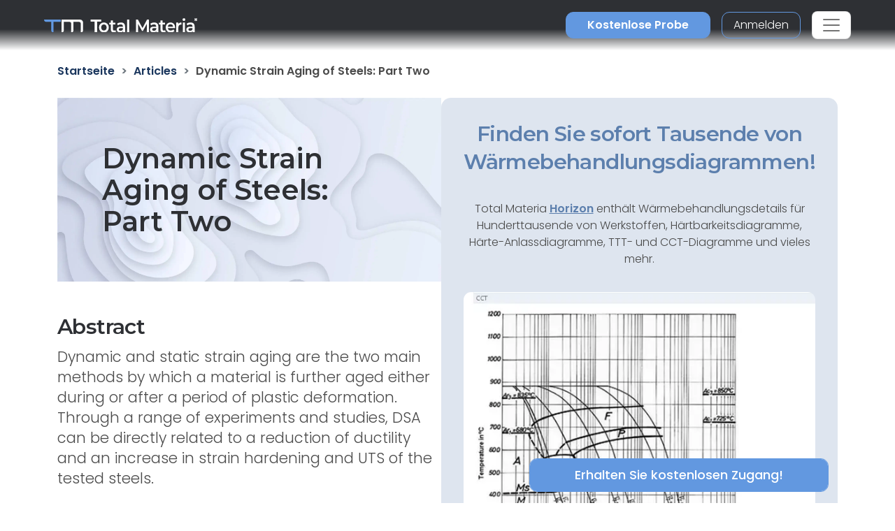

--- FILE ---
content_type: text/html; charset=utf-8
request_url: https://www.totalmateria.com/de/articles/dynamic-strain-aging-of-steels-2/
body_size: 17486
content:
<!DOCTYPE html>
<head>
    <meta charset="UTF-8">
    <meta name="viewport" content="width=device-width, initial-scale=1, maximum-scale=1" />
    <link rel="apple-touch-icon" sizes="57x57" href="/img/favicon/totalmateria.ico/apple-icon-57x57.png" />
    <link rel="apple-touch-icon" sizes="60x60" href="/img/favicon/totalmateria.ico/apple-icon-60x60.png" />
    <link rel="apple-touch-icon" sizes="72x72" href="/img/favicon/totalmateria.ico/apple-icon-72x72.png" />
    <link rel="apple-touch-icon" sizes="76x76" href="/img/favicon/totalmateria.ico/apple-icon-76x76.png" />
    <link rel="apple-touch-icon" sizes="114x114" href="/img/favicon/totalmateria.ico/apple-icon-114x114.png" />
    <link rel="apple-touch-icon" sizes="120x120" href="/img/favicon/totalmateria.ico/apple-icon-120x120.png" />
    <link rel="apple-touch-icon" sizes="144x144" href="/img/favicon/greenline.ico/apple-icon-144x144.png" />
    <link rel="apple-touch-icon" sizes="152x152" href="/img/favicon/totalmateria.ico/apple-icon-152x152.png" />
    <link rel="apple-touch-icon" sizes="180x180" href="/img/favicon/totalmateria.ico/apple-icon-180x180.png" />
    <link rel="icon" type="image/png" sizes="192x192" href="/img/favicon/totalmateria.ico/android-icon-192x192.png" />
    <link rel="icon" type="image/png" sizes="32x32" href="/img/favicon/totalmateria.ico/favicon-32x32.png" />
    <link rel="icon" type="image/png" sizes="96x96" href="/img/favicon/totalmateria.ico/favicon-96x96.png" />
    <link rel="icon" type="image/png" sizes="16x16" href="/img/favicon/totalmateria.ico/favicon-16x16.png" />
    <link rel="manifest" href="/img/favicon/totalmateria.ico/manifest.json" />
    <title>dynamic strain aging of steels 2 | Total Materia</title>
    <meta name="description" content="Explore the impact of dynamic strain aging (DSA) on low alloy steels, including its occurrence, effects on mechanical properties, and its influence under low and high cycle fatigue loading. The article also discusses the role of temperature and strain rate in DSA." />
        <meta name="keywords" content=" Dynamic Strain Aging, Low Alloy Steels, Mechanical Properties, High Cycle Fatigue, Low Cycle Fatigue." />
    <meta name="msapplication-TileColor" content="#ffffff" />
    <meta name="msapplication-TileImage" content="/img/favicon/totalmateria.ico/ms-icon-144x144.png" />
    <meta name="theme-color" content="#ffffff" />
    <link rel="preconnect" href="https://fonts.googleapis.com">
    <link rel="preconnect" crossorigin href="https://fonts.gstatic.com">
    <link rel="stylesheet" href="https://fonts.googleapis.com/css2?family=Material&#x2B;Symbols&#x2B;Outlined" />
    <link rel="stylesheet" href="https://fonts.googleapis.com/css2?family=Montserrat:wght@200;400;500;600;700&amp;family=Poppins:wght@300;400;500;600&amp;display=swap">
    <link rel="stylesheet" href="https://cdnjs.cloudflare.com/ajax/libs/font-awesome/6.1.0/css/all.min.css">
    <link rel="stylesheet" href="/css/font-awesome.css" />
    <link rel="stylesheet" href="/css/aos.css" />
    <link rel="stylesheet" href="/css/tm-icons.css" />
    <link rel="stylesheet" href="/css/theme.css" />
    <link rel="stylesheet" defer href="https://cdnjs.cloudflare.com/ajax/libs/magnific-popup.js/1.1.0/magnific-popup.min.css">
    <script defer src="https://cdnjs.cloudflare.com/ajax/libs/magnific-popup.js/1.1.0/jquery.magnific-popup.min.js"></script>
    <!-- Data Layer Implementation -->
    <script>
        window.dataLayer = window.dataLayer || [{
            page: {
                info: getCurrentPageInfo()
            }
        }];

        function getCurrentPageInfo() {
            const culture = "de";
            const env = "Production";
            const baseUrl = "https://www.totalmateria.com";
            const shouldUseDynamicValues = "False" === "True";

            let canonicalUrl = "";
            let canonicalPath = "";

            try {
                if (shouldUseDynamicValues) {
                    const currentUrl = window.location.href;
                    const urlParts = currentUrl.split('/');

                    const domainIndex = 2;
                    const pathStartIndex = domainIndex + 1;

                    urlParts[0] = 'https:';
                    urlParts[domainIndex] = 'www.totalmateria.com';

                    if (pathStartIndex < urlParts.length) {
                        urlParts[pathStartIndex] = 'en-us';
                    } else {
                        urlParts.push('en-us');
                    }

                    canonicalUrl = urlParts.join('/');
                    canonicalPath = '/' + urlParts.slice(pathStartIndex).join('/');
                } else {
                    canonicalUrl = "https://webapp-tm-website-us.azurewebsites.net/en-us/articles/dynamic-strain-aging-of-steels-2/";
                    if (canonicalUrl) {
                        const url = new URL(canonicalUrl);
                        const pathname = url.pathname;

                        canonicalUrl = baseUrl + pathname + url.search + url.hash;
                        const parts = pathname.split('/');
                        if (parts.length > 2 && parts[1].toLowerCase().includes('-')) {
                            canonicalPath = '/' + parts.slice(2).join('/');
                        }
                    }
                }
            } catch (e) {
                console.error('Error processing URL:', e);
            }

            return {
                language_version: culture,
                category_1: getPageCategory(),
                test_variant: getPageVariant(),
                canonical_url: canonicalUrl,
                canonical_path: canonicalPath,
                environment: env
            };
        }

        function getPageVariant() {
            const analyticsMarker = "";
            if (analyticsMarker && analyticsMarker !== "") {              
                return analyticsMarker;
            }
            const contentTypeAlias = "articlePage";
            const match = contentTypeAlias.toLowerCase().match(/v(\d+)$/);
            return match ? match[1] : "-";
        }

        function getPageCategory() {
            const choosePageType = "";
            const contentName = "articlePage";

            if (choosePageType && choosePageType !== "null") {
                return choosePageType;
            }
            return contentName === "home" ? "homepage" : contentName;
        }

        function getElementDetails(element, eventType) {
            const baseUrl = "https://www.totalmateria.com";
            let targetUrl = "";
            let isExternal = false;

            if (element.hasAttribute('href')) {
                targetUrl = element.href;
                isExternal = !targetUrl.includes(window.location.hostname);

                if (!isExternal) {
                    try {
                        const url = new URL(targetUrl);
                        targetUrl = baseUrl + url.pathname + url.search + url.hash;
                    } catch (e) {
                        console.error('Error processing URL:', e);
                    }
                }
            } else {

                try {
                    const currentUrl = new URL(window.location.href);
                    targetUrl = baseUrl + currentUrl.pathname + currentUrl.search + currentUrl.hash;
                    isExternal = false;

                    if (element.hasAttribute('data-url')) {
                        targetUrl = element.getAttribute('data-url');
                        isExternal = !targetUrl.includes(window.location.hostname);

                        if (!isExternal) {
                            const url = new URL(targetUrl);
                            targetUrl = baseUrl + url.pathname + url.search + url.hash;
                        }
                    }
                } catch (e) {
                    console.error('Error processing URL:', e);
                    targetUrl = window.location.href;
                }
            }

            const section = element.closest('header') ? 'header' :
                element.closest('footer') ? 'footer' :
                element.closest('nav') ? 'navigation' : 'content';

            const elementText = element.innerText.trim()
                .replace('arrow_right_alt', '')
                .replace('chevron_right', '')
                .replace('sync_alt', '')
                .trim() || element.getAttribute('aria-label') || 'Unknown';

            window.dataLayer.push({
                event: eventType,
                element: {
                    section: section,
                    CTA: elementText,
                    target_url: targetUrl,
                    element_id: element.id || '',
                    external_url: isExternal
                }
            });
        }

        function getValidationErrors(form) {
            const invalidFields = Array.from(form.querySelectorAll(':invalid'));
            return invalidFields.map(field => {
                const fieldName = field.name || field.id || 'unknown';
                return field.validity.valueMissing ? `${fieldName}_emp` : `${fieldName}_inc`;
            }).join('|');
        }

        function getFormName(form) {
            if (form.querySelector('input[type="password"]') ||
                form.id.includes('login') ||
                form.className.includes('login')) {
                return 'login form';
            }

            if (form.id.includes('register') ||
                form.className.includes('register') ||
                form.className.includes('registration')) {
                return 'registration form';
            }

            return form.getAttribute('name') || form.id || 'unknown form';
        }

        function handleClick(event) {
            const clickedElement = event.target.closest('a, button, [role="tab"], .tab');
            if (clickedElement) {
                if (clickedElement.matches('[role="tab"], .tab')) {
                    getElementDetails(clickedElement, 'tab_click');
                } else if (clickedElement.matches('a')) {
                    getElementDetails(clickedElement, 'link_click');
                } else if (clickedElement.matches('button')) {
                    getElementDetails(clickedElement, 'button_click');
                }
            }
        }

        document.addEventListener('DOMContentLoaded', function() {

            document.addEventListener('click', handleClick);

            document.addEventListener('click', function(event) {
                const target = event.target;
                if (target.matches('input, select:not(.select2-hidden-accessible), textarea')) {
                    const form = target.closest('form');
                    if (form) {
                        window.dataLayer.push({
                            event: 'form_interaction',
                            form: {
                                name: getFormName(form),
                                field_name: target.name || target.id || 'unknown'
                            }
                        });
                    }
                }
            });

            if (window.jQuery) {
                $(document).on('select2:select select2:unselect', function(event) {
                    const selectElement = event.target;
                    const form = selectElement.closest('form');

                    if (form) {
                        window.dataLayer.push({
                            event: 'form_interaction',
                            form: {
                                name: getFormName(form),
                                field_name: selectElement.name || selectElement.id || 'unknown'
                            }
                        });
                    }
                });
            }

            document.addEventListener('submit', function(event) {
                const form = event.target;
                if (form && form.tagName.toLowerCase() === 'form') {
                    const isValid = form.checkValidity();
                    const validationErrors = isValid ? '' : getValidationErrors(form);

                    window.dataLayer.push({
                        event: 'form_submit',
                        form: {
                            name: getFormName(form),
                            submit_status: isValid ? 'success' : 'error',
                            validation_errors: validationErrors
                        }
                    });
                }
            });
        });

        window.addEventListener('popstate', function() {
            window.dataLayer.push({
                page: {
                    info: getCurrentPageInfo()
                }
            });
        });

        const originalPushState = history.pushState;
        history.pushState = function() {
            originalPushState.apply(this, arguments);
            window.dataLayer.push({
                page: {
                    info: getCurrentPageInfo()
                }
            });
        };

        const originalReplaceState = history.replaceState;
        history.replaceState = function() {
            originalReplaceState.apply(this, arguments);
            window.dataLayer.push({
                page: {
                    info: getCurrentPageInfo()
                }
            });
        };
    </script>

    <script>
        (function (w, d, s, l, i) {
            w[l] = w[l] || []; w[l].push({
                'gtm.start':
                    new Date().getTime(), event: 'gtm.js'
            }); var f = d.getElementsByTagName(s)[0],
                j = d.createElement(s), dl = l != 'dataLayer' ? '&l=' + l : ''; j.async = true; j.src =
                    'https://www.googletagmanager.com/gtm.js?id=' + i + dl; f.parentNode.insertBefore(j, f);
        })(window, document, 'script', 'dataLayer', 'GTM-K2ZMC4GC');</script>
    <!-- End Google Tag Manager -->
    <script type="text/javascript">
        (function (c, l, a, r, i, t, y) {
            c[a] = c[a] || function () { (c[a].q = c[a].q || []).push(arguments) };
            t = l.createElement(r); t.async = 1; t.src = "https://www.clarity.ms/tag/" + i;
            y = l.getElementsByTagName(r)[0]; y.parentNode.insertBefore(t, y);
        })(window, document, "clarity", "script", "hyhqgr01zp");
    </script>

</head>
<script src="https://cdnjs.cloudflare.com/ajax/libs/jquery/3.6.1/jquery.min.js"></script>
<script>window.jQuery || document.write('<script src="/js/jquery.min.js"><\/script>')</script>
<script integrity="sha384-oBqDVmMz9ATKxIep9tiCxS/Z9fNfEXiDAYTujMAeBAsjFuCZSmKbSSUnQlmh/jp3" crossorigin="anonymous" src="https://cdn.jsdelivr.net/npm/@popperjs/core@2.11.6/dist/umd/popper.min.js"></script>
<script integrity="sha384-7VPbUDkoPSGFnVtYi0QogXtr74QeVeeIs99Qfg5YCF+TidwNdjvaKZX19NZ/e6oz" crossorigin="anonymous" src="https://cdn.jsdelivr.net/npm/bootstrap@5.2.1/dist/js/bootstrap.min.js"></script>
<script src="/js/slick.min.js"></script>
<script defer src="/js/aos.js"></script>
<script defer src="/js/custom.js"></script>
<script src="/js/pricing.js"></script>
    
<header id="header" class="fixed-top transparent">
    <nav class="navbar navbar-expand-xxl navbar-light gradient-blur-mask">
        <div class="container main-menu-container w-100 tm-main-menu-container" style="">
            <a href=/de/ class="logo" style="width:150px;">
                <picture class="logo">
                    <!-- Image for screens wider than 1400px -->
                    <source media="(min-width: 1400px)" srcset="/media/drrh1xqi/group-1.svg">
                    <!-- Image for screens between 740px and 1400px -->
                    <source media="(min-width: 740px)" srcset="/media/drrh1xqi/group-1.svg">
                    <!-- Default image for screens smaller than 740px -->
                    <img src="/media/vtkl3mzj/tm-logo-compact.webp" alt="TM Logo Compact (1)" class="negative ui">
                </picture>
            </a>
  <div class="d-flex ms-auto small-util-btns">
                <a class="nav-link order-link tff-small ms-auto me-3 tm-btn-transparent " id="bookAdemoSmall" aria-current="page" href="https://identity.totalmateria.com/de/register-free-trial" target="_blank">Kostenlose Probe</a>
                <a class="nav-link order-link tff-small ms-auto me-3 tm-btn-transparent " id="loginSmall" aria-current="page" target="_blank" href="https://identity.totalmateria.com/de/login" style="font-size: 16px;padding-left: 1rem; padding-right: 1rem;background-color:transparent;">Anmelden</a>
            </div>
            <button class="navbar-toggler" type="button" data-bs-toggle="collapse" data-bs-target="#navbarToggler" aria-controls="navbarToggler" aria-expanded="false" aria-label="Toggle navigation">
                <span class="navbar-toggler-icon"></span>
            </button>           
            <div class="collapse navbar-collapse" id="navbarToggler">
                    <ul class="navbar-nav me-auto mx-xxl-auto mb-2 mb-lg-0 flex-grow-0">
                    <li class="nav-item dropdown">
                        <a class="nav-link dropdown-toggle " href="#" role="button" data-bs-toggle="dropdown" aria-expanded="false">
                            Industrien
                        </a>
                        <div class="dropdown-menu solutions-menu">
                            <div class="container">
                                <div class="row">
                                    <div class="col-12 col-xxl-6 solution-divider menu-padding-80">
                                        <strong class="position-relative">Branchen, die wir bedienen</strong>
                                        <div class="row">
                                                <div class="col-xxl-6">
                                                    <ul>
                                                            <li><a href="/de/akademie-und-forschung/">Akademie und Forschung</a></li>
                                                            <li><a href="/de/luftfahrt-und-verteidigung/">Luftfahrt und Verteidigung</a></li>
                                                            <li><a href="/de/energie-und-versorgungsunternehmen/">Energie und Versorgungsunternehmen</a></li>
                                                            <li><a href="/de/gesundheitswesen/">Gesundheitswesen</a></li>
                                                            <li><a href="/de/schwerindustrie/">Schwerindustrie</a></li>
                                                    </ul>
                                                </div>
                                                    <div class="col-xxl-6">
                                                        <ul>
                                                                <li><a href="/de/hochtechnologie/">Hochtechnologie</a></li>
                                                                <li><a href="/de/inspektion-und-analyse/">Inspektion und Analyse</a></li>
                                                                <li><a href="/de/marine-und-offshore/">Marine und Offshore</a></li>
                                                                <li><a href="/de/werkstoffe-und-chemikalien/">Werkstoffe und Chemikalien</a></li>
                                                                <li><a href="/de/verkehr-und-mobilitaet/">Verkehr und Mobilit&#xE4;t</a></li>
                                                        </ul>
                                                    </div>
                                        </div>
                                    </div>
                                    <div class="col-12 col-xxl-6 menu-padding-80">
                                        <strong class="position-relative">Herausforderungen der Industrie</strong>
                                        <div class="row">
                                                <div class="col-xxl-6">
                                                    <ul>
                                                            <li><a href="/de/verwaltung-von-materialdaten/">Verwaltung von Materialdaten</a></li>
                                                            <li><a href="/de/maschinelles-lernen-fuer-werkstoffe/">Maschinelles Lernen f&#xFC;r Werkstoffe</a></li>
                                                            <li><a href="/de/reduzierung-des-kohlenstoff-fussabdrucks/">Reduzierung des Kohlenstoff-Fu&#xDF;abdrucks</a></li>
                                                            <li><a href="/de/navigation-durch-die-material-compliance/">Navigation durch die Material Compliance</a></li>
                                                            <li><a href="/de/komplexitaet-der-lieferkette/">Komplexit&#xE4;t der Lieferkette</a></li>
                                                    </ul>
                                                </div>
                                                    <div class="col-xxl-6">
                                                        <ul>
                                                                <li><a href="/de/referenzierte-materialdaten/">Referenzierte Materialdaten</a></li>
                                                                <li><a href="/de/auswahl-geeigneter-werkstoffe/">Auswahl geeigneter Werkstoffe</a></li>
                                                                <li><a href="/de/identifizierung-von-werkstoffen/">Identifizierung von Werkstoffen</a></li>
                                                        </ul>
                                                    </div>
                                        </div>
                                    </div>
                                </div>
                            </div>
                        </div>
                    </li>

                    <li class="nav-item dropdown">
                        <a class="nav-link dropdown-toggle " href="#" role="button" data-bs-toggle="dropdown" aria-expanded="false">
                            Produkte
                        </a>
                        <div class="dropdown-menu products-menu industries-menu">
                            <div class="container">
                                <div class="row">
                                    <div class="col-xxl-3 d-flex flex-column justify-content-between solution-divider menu-padding-80 products-menu-containers">
                                            <strong class="position-relative">Plattform</strong>
                                            <ul class="tm-menu-products overview-pricing">
                                                    <li class="menu-item-pricing">
                                                        <a class="product-menu-item pricing-product-menu-item" href="/de/produkte/">
                                                            Plattform&#xFC;bersicht
                                                        </a>
                                                    </li>
                                                <li>
                                                        <a class="product-menu-item" href="/de/pricing/" >
                                                            Preisgestaltung
                                                    </a>
                                                </li>
                                            </ul>
                                    </div>
                                    <div class="col-xxl-9 menu-padding-80">
                                            <strong class="position-relative">Produkte</strong>
                                            <ul class="tm-menu-products" style="display:flex; flex-wrap:nowrap;">
                                                    <li style="display: inline-block;margin-right:1rem;">
                                                        <a class="product-menu-item" href="/de/horizon/">
                                                            <i class="prod-icon horizon-icon "></i>
                                                            Horizon
                                                        </a>
                                                    </li>
                                                    <li style="display: inline-block;margin-right:1rem;">
                                                        <a class="product-menu-item" href="/de/integrator/">
                                                            <i class="prod-icon integrator-icon "></i>
                                                            Integrator
                                                        </a>
                                                    </li>
                                                    <li style="display: inline-block;margin-right:1rem;">
                                                        <a class="product-menu-item" href="/de/predictor/">
                                                            <i class="prod-icon predictor-icon "></i>
                                                            Predictor
                                                        </a>
                                                    </li>
                                                    <li style="display: inline-block;margin-right:1rem;">
                                                        <a class="product-menu-item" href="/de/green-line/">
                                                            <i class="prod-icon green-line-icon "></i>
                                                            Green Line
                                                        </a>
                                                    </li>
                                            </ul>
                                    </div>
                                </div>
                            </div>
                        </div>
                    </li>

                    <li class="nav-item dropdown">
                        <a class="nav-link dropdown-toggle active" href="#" role="button" data-bs-toggle="dropdown" aria-expanded="false">
                            Ressourcen
                        </a>
                        <div class="dropdown-menu resources-menu">
                            <div class="container">
                                <div class="row menu-padding-80">
                                    <div class="col-12 col-lg-3">

                                                <strong class="title">Lernen Sie</strong>
                                                <ul>
                                                            <li><a href=/de/articles/>Artikel</a></li>
                                                            <li><a href=/de/kundenerfahrungen/>Kundenerfahrungen</a></li>
                                                            <li><a href=/de/eigenschaften/>Grundlagen der Materialien</a></li>
                                                            <li><a href=/de/dokumentation/>Produktdokumentation</a></li>
                                                            <li><a href=/de/events/>Neuigkeiten und Ereignisse</a></li>
                                                            <li><a href=/de/faq/>H&#xE4;ufig Gestellte Fragen</a></li>
                                                </ul>
                                    </div>
                                            <div class="col-12 col-lg-4">
                                                <a href=/de/guided-tours/ class="resources-title-link">
                                                    <strong class="position-relative">Gef&#xFC;hrte Touren</strong>
                                                    <br>
                                                    <u>Alle Anzeigen</u>
                                                </a>
                                                        <div class="resources-articles-menu">
                                                            <a href="/de/watch-now-page/?watchNowTypeKey=ad099bf3-26d6-4282-a0c8-4f89ec054fb5&amp;cardId=9aacdad2-1bae-4531-ae2e-623ced0514e0&amp;watchNowChildsType=gudiedToursPageCard" class="resource-link">
                                                                <div class="row align-items-end">
                                                                    <div class="col-12 col-lg-auto">
                                                                        <figure class="article-image zoom">
                                                                            <img src=/media/mt5pkbgb/co2-video-cover.webp alt="Co2 Video Cover" style="max-width:100px;" />
                                                                        </figure>
                                                                    </div>
                                                                    <div class="col-12 col-lg-auto my-auto">
                                                                        <span>CO2-Fu&#xDF;abdruck</span>
                                                                    </div>
                                                                </div>
                                                            </a>
                                                        </div>
                                                        <div class="resources-articles-menu">
                                                            <a href="/de/watch-now-page/?watchNowTypeKey=ad099bf3-26d6-4282-a0c8-4f89ec054fb5&amp;cardId=e83f9767-92f5-410c-aab2-604649af9fbb&amp;watchNowChildsType=gudiedToursPageCard" class="resource-link">
                                                                <div class="row align-items-end">
                                                                    <div class="col-12 col-lg-auto">
                                                                        <figure class="article-image zoom">
                                                                            <img src=/media/hdqj4vqo/horizon-video-cover.webp alt="Horizon Video Cover" style="max-width:100px;" />
                                                                        </figure>
                                                                    </div>
                                                                    <div class="col-12 col-lg-auto my-auto">
                                                                        <span>Mechanische Eigenschaften</span>
                                                                    </div>
                                                                </div>
                                                            </a>
                                                        </div>
                                            </div>
                                            <div class="col-12 col-lg-4">
                                                <a href=/de/webinar-aufzeichnungen/ class="resources-title-link">
                                                    <strong class="position-relative">Webinare</strong>
                                                    <br>
                                                    <u>Alle Anzeigen</u>
                                                </a>
                                                        <div class="resources-articles-menu">
                                                            <a href="/de/watch-now-page/?watchNowTypeKey=4a1f89c8-34a0-446c-8c2f-4676ea341283&amp;cardId=2e476af0-edbc-4cc0-9292-ec53c1cde177&amp;watchNowChildsType=webinarsPageCard" class="resource-link">
                                                                <div class="row align-items-end">
                                                                    <div class="col-12 col-lg-auto">
                                                                        <figure class="article-image zoom">
                                                                            <img src=/media/ik5hude3/global-webinar-header.jpg alt="Global Webinar Header" style="max-width:100px;" />
                                                                        </figure>
                                                                    </div>
                                                                    <div class="col-12 col-lg-auto my-auto">
                                                                        <span>Allgemeines Total Materia Webinar</span>
                                                                    </div>
                                                                </div>
                                                            </a>
                                                        </div>
                                                        <div class="resources-articles-menu">
                                                            <a href="/de/watch-now-page/?watchNowTypeKey=4a1f89c8-34a0-446c-8c2f-4676ea341283&amp;cardId=5b49b1ef-2902-4ca8-9f92-56a8825b52a6&amp;watchNowChildsType=webinarsPageCard" class="resource-link">
                                                                <div class="row align-items-end">
                                                                    <div class="col-12 col-lg-auto">
                                                                        <figure class="article-image zoom">
                                                                            <img src=/media/2i5fgnju/green-line-webinar-header.jpg alt="Green Line Webinar Header" style="max-width:100px;" />
                                                                        </figure>
                                                                    </div>
                                                                    <div class="col-12 col-lg-auto my-auto">
                                                                        <span>Webinar zur Green Line</span>
                                                                    </div>
                                                                </div>
                                                            </a>
                                                        </div>
                                            </div>
                                </div>
                            </div>
                        </div>
                    </li>
                  

                    <li class="nav-item dropdown">
                        <a class="nav-link dropdown-toggle " href="#" role="button" data-bs-toggle="dropdown" aria-expanded="false">
                            Unternehmen
                        </a>
                        <div class="dropdown-menu products-menu tm-company-menu industries-menu">
                            <div class="container">
                                <div class="row ">
                                    <div class="col-auto menu-padding-80 w-100">
                                        <strong> Unternehmen</strong>
                                            <ul class="d-flex company-menu justify-content-between">
                                                    <li>
                                                        <a class="position-relative" href=/de/ueber-uns/>&#xDC;ber Uns</a>
                                                    </li>
                                                    <li>
                                                        <a class="position-relative" href=/de/vertrauen-und-sicherheit/>Vertrauen und Sicherheit</a>
                                                    </li>
                                                    <li>
                                                        <a class="position-relative" href=/de/partner/>Partner</a>
                                                    </li>
                                                    <li>
                                                        <a class="position-relative" href=/de/kunden/>Kunden</a>
                                                    </li>
                                                    <li>
                                                        <a class="position-relative" href=/de/standorte/>Standorte</a>
                                                    </li>
                                            </ul>
                                    </div>
                                </div>
                            </div>
                        </div>
                    </li>
                    <li class="nav-item">
                        <a class="nav-link " href=/de/kontakt/ aria-disabled="true">Kontakt</a>
                    </li>
                        <li class="nav-item">
                            <a class="nav-link " href=/de/order-now/ aria-disabled="true">Jetzt bestellen</a>
                        </li>
                </ul>
                    <ul class="navbar-nav me-auto mb-2 mb-lg-0 flex-grow-0 mx-xxl-auto" style=" ">
                        <li class="nav-item dropdown" style="">
                            <a class="nav-link dropdown-toggle" href="#" role="button" data-bs-toggle="dropdown" aria-expanded="false">
                                <span class="material-symbols-outlined">language</span>Deutsch
                            </a>
                            <div class="dropdown-menu languages-menu">
                                <div class="lng-label">
                                    <strong class="lang-title">W&#xC4;HLEN SIE DIE SPRACHE</strong>
                                </div>
                                <ul>
                                                        <li class="language-selector" data-lang="en-us ">
                                                            <a href="/en-us/articles/dynamic-strain-aging-of-steels-2/">English</a>
                                                        </li>
                                                        <li class="current language-selector" data-lang="de ">
                                                            <a href="/de/articles/dynamic-strain-aging-of-steels-2/">Deutsch</a>
                                                        </li>
                                                        <li class="language-selector" data-lang="fr ">
                                                            <a href="/fr/articles/dynamic-strain-aging-of-steels-2/">Fran&#xE7;ais</a>
                                                        </li>
                                                        <li class="language-selector" data-lang="it ">
                                                            <a href="/it/articles/dynamic-strain-aging-of-steels-2/">Italiano</a>
                                                        </li>
                                                        <li class="language-selector" data-lang="es ">
                                                            <a href="/es/articles/dynamic-strain-aging-of-steels-2/">Espa&#xF1;ol</a>
                                                        </li>
                                                        <li class="language-selector" data-lang="pt ">
                                                            <a href="/pt/articles/dynamic-strain-aging-of-steels-2/">Portugu&#xEA;s</a>
                                                        </li>
                                                        <li class="language-selector" data-lang="pl ">
                                                            <a href="/pl/articles/dynamic-strain-aging-of-steels-2/">Polski</a>
                                                        </li>
                                                        <li class="language-selector" data-lang="tr ">
                                                            <a href="/tr/articles/dynamic-strain-aging-of-steels-2/">T&#xFC;rk&#xE7;e</a>
                                                        </li>
                                                        <li class="language-selector" data-lang="ru ">
                                                            <a href="/ru/articles/dynamic-strain-aging-of-steels-2/">&#x420;&#x443;&#x441;&#x441;&#x43A;&#x438;&#x439;</a>
                                                        </li>
                                                        <li class="language-selector" data-lang="ja ">
                                                            <a href="/ja/articles/dynamic-strain-aging-of-steels-2/">&#x65E5;&#x672C;&#x8A9E;</a>
                                                        </li>
                                                        <li class="language-selector" data-lang="zh ">
                                                            <a href="/zh/articles/dynamic-strain-aging-of-steels-2/">&#x4E2D;&#x6587;</a>
                                                        </li>
                                </ul>
                            </div>
                        </li>
                            <li class="nav-item">
                                <a class="nav-link order-link mt-xxl-0 mt-3 tm-btn-transparent " id="bookAdemo" aria-current="page" href="https://identity.totalmateria.com/de/register-free-trial" target="_blank">Kostenlose Probe</a>
                            </li>
                            <li class="nav-item me-xxl-0">
                                <a class="nav-link login-link" target="_blank" href="https://identity.totalmateria.com/de/login">Anmelden</a>
                            </li>
                    </ul>
               
                 </div>
        </div>
    </nav>
</header>
    <html dir="ltr" lang="de">
<body class="article">
    <noscript>
    <iframe src="https://www.googletagmanager.com/ns.html?id=GTM-K2ZMC4GC"
            height="0" width="0" style="display:none;visibility:hidden"></iframe>
</noscript>
    <section class="module-breadcrumb-section">
        <div class="container optimizer-module-container">           
            <ol class="s-mat-breadcrumbs" itemscope itemtype="https://schema.org/BreadcrumbList" aria-label="Breadcrumb">
                    <li itemprop="itemListElement" itemscope itemtype="https://schema.org/ListItem">
                                <a href="https://www.totalmateria.com/de/" itemprop="item"><span itemprop="name">Startseite</span></a>
                            <meta itemprop="position" content="1" />
                        </li>
                    <li itemprop="itemListElement" itemscope itemtype="https://schema.org/ListItem">
                                <a href="/de/articles/" itemprop="item"><span itemprop="name">Articles</span></a>
                            <meta itemprop="position" content="2" />
                        </li>
                    <li itemprop="itemListElement" itemscope itemtype="https://schema.org/ListItem">
                                <span itemprop="name" aria-current="page">Dynamic Strain Aging of Steels: Part Two</span>
                            <meta itemprop="position" content="3" />
                        </li>
                </ol>
        </div>
    </section>
    <section class="article-top">
        <div class="container article-sidebar-cta">
            <div class="flex-2">
                  <div class="row">
                    <div class="col-12">
                        <h1 class="article-title" style="background-image:url(/media/lwofqcgg/article-banner.webp);" itemprop="name">Dynamic Strain Aging of Steels: Part Two</h1>
                        <div>
                            <div class="intro-text" itemprop="abstract">
                                <h2>Abstract</h2>
                                <p><p>Dynamic and static strain aging are the two main methods by which a material is further aged either during or after a period of plastic deformation.<br>Through a range of experiments and studies, DSA can be directly related to a reduction of ductility and an increase in strain hardening and UTS of the tested steels.</p></p>
                            </div>
                            <hr />
                            <p>Rapid diffusion of the solute atoms in the specimen under test at a rate faster than the speed of the dislocations leads to the discontinuous yielding behavior of the material which is termed as dynamic strain aging (DSA).</p>
<p>Occurrence of dynamic strain aging in low alloy steels (LAS) for pressure vessel and piping steels was investigated in the paper of Hannu Hänninen et al. The materials used in this study are a 20 MnMoNi 5 5 steel similar to SA508 Cl. 3, SA533 B Cl. 1 steel and a reactor pressure vessel (RPV) circumferential girth weld metal. The chemical compositions of these steels are reported in Table 1. The O<sub>2</sub>-contents of the steels were 140 (20 MnMoNi 5 5), 20 (SA533 B Cl. 1) and 260 (RPV weld) ppm. The heat treatment conditions are given in Table 2. The mechanical properties of the studied materials at room temperature and at 288°C are shown in Table 3.</p>
<p>&nbsp;</p>
<p><img src="/images/Articles/S_Fig530_1.jpg" alt=""><br>*For N<sub>tot</sub> results of two independent laboratories are shown in ppm.<br><br>Table 1: The chemical compositions (in wt.-%, N<sub>tot</sub> and N<sub>free</sub> in ppm) of the studied RPV steels</p>
<p>&nbsp;</p>
<p>&nbsp;</p>
<p><img src="/images/Articles/S_Fig530_2.jpg" alt=""><br><br>Table 2: The heat treatment conditions of the studied RPV steels (WQ: Water quenched, FC: Furnace cooled, AC: Air cooled)</p>
<p>&nbsp;</p>
<p>&nbsp;</p>
<p><img src="/images/Articles/S_Fig530_3.jpg" alt=""><br><br>Table 3: The mechanical tensile properties (according to DIN 50145) of the studied steels at room temperature and at 288°C (direction of gauge length: T)</p>
<p>&nbsp;</p>
<p>Internal friction experiments were performed in the temperature range of 77…1000 K (-196-726°C) on an inverted torsion pendulum with an applied strain of 5x10<sup>-6</sup> and heating rate of 1.5°C/min. The samples (1.5×0.8×50 mm) were machined in rolling direction of the original plates. The materials were also studied in cold worked conditions (cold rolling up to 40 % reduction) to reveal the Snoek-Köster internal friction peaks and after hydrogen charging, which was applied at room temperature in 1 N H<sub>2</sub>SO<sub>4</sub> aqueous solution with a 5 mg/l addition of NaAsO2 with a current density of 10 mA/cm<sup>2</sup> for 20 h to reveal the possible hydrogen DSA interactions.</p>
<p>The results of investigation show that DSA occurs at temperatures of 150…350°C, where stress-strain curves show serrations, being most marked at 250°C depending on strain rate. The mechanism of DSA in LAS is explained based on the interstitial (N, C, H) interactions with dislocations and their immobilization. DSA causes an increase in the ductileto-brittle transition temperature following plastic deformation in the DSA temperature range, lowering of the ductile fracture resistance (decrease of tearing modulus) at temperatures within the DSA temperature range, as well as ductile crack instabilities (crack jumps) in the DSA temperature range, decreases low-cycle fatigue resistance and the susceptibility of LAS to EAC (the environment-assisted cracking) coincides with DSA behavior, in terms of temperature and strain rate ranges. The present knowledge of DSA on above mentioned properties of LAS is reviewed and DSA susceptibility of some pressure vessel steels is demonstrated by internal friction method and slow-strain rate tensile testing.</p>
<p>DSA was clearly associated to the reduction of ductility and increasing strain hardening and UTS of the steels. Internal friction measurements confirmed the interstitial (C/N, H) interactions with dislocations in cold worked steels simulating the material microstructures inside the plastic zone ahead of the environment-assisted cracking EAC. The effects of hydrogen uptake to the deformed steels were discussed based on the suggested high vacancy concentration related to hydrogen in solution and on possible effects of vacancies on EAC mechanism.</p>
<p>In the paper of Aritra Sarkar, A. Nagesha, R. Sandhya, K. Lahab and M. Okazaki the influence of Dynamic strain aging (DSA) under low cycle fatigue (LCF) and high cycle fatigue (HCF) loading was investigated by conducting LCF and HCF tests on specimens over a wide range of temperature from 573 to 973 K. DSA was found to be highly pronounced in the temperature range of 823–873 K. DSA was seen to have contrasting implications under LCF and HCF deformation. The cyclic hardening owing to DSA caused an increase in the cyclic stress response under LCF, leading to decrease in cyclic life. On the other hand, the DSA-induced strengthening suppressed the crack initiation phase under HCF where the applied stress remains fixed, leading to an increase in the cyclic life.</p>
<p>&nbsp;</p>
<p><img src="/images/Articles/S_Fig530_4.jpg" alt=""><br><br>Figure 1: Variation of YS (0•2% proof stress) with temperature (K). The encircled region indicates DSA.</p>
<p>&nbsp;</p>
<p>The region in Figure 1 encompassing temperature range 823–923 K shows a plateau indicative of DSA (encircled in the figure). With a view to account for the temperature-dependence of the yield stress, the maximum stress (σ<sub>max</sub>) employed in the present tests were normalised with respect to yield stress (σ<sub>max</sub>/YS), designated as σN. σN in the range of 0.9–1.44 were employed for the present study.</p>
<p>Apart from stress, temperature also plays an important role under DSA (see Figure 2). A sharp increase in HCF life was observed as the temperature was increased from 573 to 823 K. The HCF life remained almost unchanged with further increase in temperature from 823 to 873 K while a small dip is observed at 923 K, followed by a drastic fall at 973 K (σN = 1.36). This clearly indicates the occurrence of DSA in the temperature range, 823–873 K under HCF cycling, at σN: 1.36. On the other hand, it is evident from a much lower HCF life of ~10<sup>4</sup> at temperatures 573 or 973 K compared to 823/873 K at the same σN of 1.36 that the temperatures 573 or 973 K are outside the DSA regime. At 923 K, even though the specimens failed at a finite life at σN = 1.36, the life obtained was quite high (~4 × 10<sup>7</sup>). This indicates that 923 K could possibly be the fag end of DSA regime in HCF (similar to what was observed under LCF).</p>
<p>&nbsp;</p>
<p><img src="/images/Articles/S_Fig530_5.jpg" alt=""><br><br>Figure 2: Variation of HCF life with temperature (573–973 K) at different normalised stresses. The zone of DSA is marked.</p>
<p>&nbsp;</p>
<p>The plot shown in Figure 3 clearly indicated that at temperatures fully outside the DSA range i.e. 573 and 973 K, the difference in cyclic life between LCF and HCF regime is quite small (from ~10<sup>3</sup> in LCF to ~10<sup>5</sup> in HCF) whereas the difference becomes large enough in the temperature range 823–923 K (from ~10<sup>3</sup> in LCF to ~10<sup>7</sup> in HCF) where DSA is active. This again shows the strong temperature sensitivity of DSA and its influence on cyclic life.</p>
<p>&nbsp;</p>
<p><img src="/images/Articles/S_Fig530_6.jpg" alt=""><br><br>Figure 3: Strain-life master plot showing the variation of cyclic life in both LCF and HCF regime, at different temperatures (573–973 K). (Arrow in the long-life (HCF) regime indicates run-out).</p>
<p>&nbsp;</p>
<p>&nbsp;</p>
                        </div>
                    </div>
                    <div class="col-12 mb-4">
                        <span style="font-style:italic">December, 2018</span>
                    </div>
                </div>
                <div class="content-network">
                        <div class="flex-item">
                            <div class="card related-articles">
                                <h4>Mehr lesen</h4>
                                <ol>
                                        <li><a href="/de/articles/dynamic-strain-aging-of-steel-1/">Dynamic Strain Aging of Steels: Part One</a></li>
                                </ol>
                            </div>
                        </div>
                </div>
            </div>
            <div class="promo-article-bar" id="referenceElement">
<div class="promo-sidebar-background">
    <section class="tm-mat-promo promo-sidebar-margin-2">
        <h2 style="text-align: center;">
                <a href="https://identity.totalmateria.com/de/register-free-trial?origin=Article" class="promo-sidebar-articles-title">
                    Finden Sie sofort Tausende von W&#xE4;rmebehandlungsdiagrammen!
                </a>
        </h2>
        
        <p class="mt-3 optimal-br">
            <p class="text-center">Total Materia <a href="/de/horizon/" title="Horizon"><strong>Horizon</strong></a> enthält Wärmebehandlungsdetails für Hunderttausende von Werkstoffen, Härtbarkeitsdiagramme, Härte-Anlassdiagramme, TTT- und CCT-Diagramme und vieles mehr.</p>
        </p>

            <img src="/media/flcdkpcs/bg05p05.webp"
                 class="img-card-holder my-3 mx-auto d-block promo-sidebar-articles-thumbnail img-fluid"
                 alt="Finden Sie sofort Tausende von W&#xE4;rmebehandlungsdiagrammen!"
                 data-modal-image="/media/flcdkpcs/bg05p05.webp"
                  />

        <p class="text-center">
            <p>Holen Sie sich ein <a rel="noopener" href="https://identity.totalmateria.com/de/register-free-trial?origin=Article" target="_blank"><strong>KOSTENLOSES Testkonto</strong></a> bei Total Materia <strong><a href="/de/horizon/" title="Horizon">Horizon</a></strong> und schließen Sie sich einer Gemeinschaft von über 500.000 Benutzern aus mehr als 120 Ländern an.</p>
        </p>
    </section>

    <!-- CTA Button Container -->
    <div class="sticky-cta-button promo-sidebar-articles-CTA" id="fixedElement">
        <div class="d-flex justify-content-center">
            <a class="btn ttf w-100 mb-0" 
                href="https://identity.totalmateria.com/de/register-free-trial?origin=Article"  
               target="_blank">
                Erhalten Sie kostenlosen Zugang!
            </a>
        </div>
    </div>
</div>
            </div>
        </div>
    </section>

    <section class="article-bottom">
        <div class="container">
                    <div class="footnote">
                        <h4><p>References</p></h4>
                        <p>1. R.Hormozi: Experimental and Numerical Simulations of Type 316 Stainless Steel Failure under LCF/TMF Loading Conditions, PhD, Imperial College London, SW7 2AZ, November 2014, London, UK;<br>2. H. Hänninen, et all: Effects of Dynamic Strain Aging on Environment-Assisted Cracking of Low Alloy Pressure Vessel and Piping Steels, Tenth International Conference on Enviromental Degradation of Materials in Nuclear Power Systems and Water Reactors, 2002;<br>3. A. Sarkar, A. Nagesha, R. Sandhya, K. Laha &amp; M. Okazaki: Manifestations of dynamic strain aging under low and high cycle fatigue in a type 316LN stainless steel, Materials at High Temperatures, 2017, DOI: 10.1080/09603409.2017.1404684, ISSN: 0960-3409 (Print) 1878-6413 (Online);</p>
                    </div>

        </div>

    </section>
    <section>
        <div class="container my-4">
            <div class="row">
                <div class="col-12">
                    <div class="case-study-line" style="background-image: url('/media/fwrfchep/mechanics-banner.jpg');">
                        <div class="row">
                            <div class="col-md-4 cs-divider">
                                <div class="cs-brand h-100">
                                    <div class="cs-label text-center">Kontaktiere uns</div>
                                    <div class="cs-brand-img text-center d-none">
                                        <img class="flex-g contact-icons" loading="lazy" src="" alt="">
                                    </div>
                                </div>
                            </div>
                            <div class="col-sm-7 col-md-7 ms-auto">
                                <div class="d-flex align-items-center flex-column h-100">
                                    <div class="cs-main-title">L&#xF6;sen Sie Ihre Materialherausforderungen.</div>
                                    <div class="d-flex flex-column cs-content-side me-auto">
                                        <span id="cs-main-content"> Erfahren Sie, wie wir helfen k&#xF6;nnen.</span>
                                        <div><a class="tm-btn-blue max-w-fit d-flex" href="/de/kontakt/">Kontaktiere uns<span class="material-symbols-outlined">chevron_right</span></a></div>
                                    </div>
                                </div>
                            </div>
                        </div>
                    </div>
                </div>
            </div>
        </div>
    </section>
    <!-- Modal Structure -->
    <div id="imageModal" class="modal" style="display:none; position: fixed; z-index: 1050; left: 0; top: 0;">
        <div class="modal-content">
            <div class="d-flex justify-content-between">
                <span class="close">&times;</span> <div class="cta-in-modal">
                    <a class="btn ttf px-3" href="https://identity.totalmateria.com/de/register-free-trial?origin=Article" target="_blank">
                        Erhalten Sie kostenlosen Zugang!
                    </a>
                </div>
            </div>
            <img src="" alt="Stress-Strain Diagram" class="img-fluid">
        </div>
    </div>
    <style>      
        .sticky-cta-button {
            position: relative;
            transition: all 0.3s ease;
        }
            .sticky-cta-button.fixed {
                position: fixed;
                top: 80px;
                right: 0;
                z-index: 1000;
                background: #fff;
                box-shadow: 0 2px 5px rgba(0, 0, 0, 0.1);
            }

    </style>
    <script>
        document.addEventListener('DOMContentLoaded', function() {
            const reference = document.getElementById('referenceElement');
            const fixed = document.getElementById('fixedElement');

            if (reference && fixed) {
                function updatePosition() {
                    const rect = reference.getBoundingClientRect();
                    const centerX = rect.left + rect.width / 2;
                    const fixedWidth = fixed.offsetWidth / 2;
                    fixed.style.left = `${centerX - fixedWidth + window.scrollX}px`;
                }
                updatePosition();
                window.addEventListener('resize', updatePosition);
                window.addEventListener('scroll', updatePosition);
            }
            const modal = document.getElementById('imageModal');
            const img = document.querySelector('.img-card-holder');
            const modalImg = modal ? modal.querySelector('img') : null;
            const closeModal = modal ? modal.querySelector('.close') : null;

            if (img && modal && modalImg && closeModal) {
                img.onclick = function() {
                    modal.style.display = 'block';
                    modalImg.src = this.getAttribute('data-modal-image') || this.src;
                    modalImg.alt = this.alt;
                }

                closeModal.onclick = function() {
                    modal.style.display = 'none';
                }

                window.onclick = function(event) {
                    if (event.target == modal) {
                        modal.style.display = 'none';
                    }
                }
                document.addEventListener('keydown', function(event) {
                    if (event.key === 'Escape' && modal.style.display === 'block') {
                        modal.style.display = 'none';
                    }
                });
            }
        });
    </script>
</body>
</html>
    <footer>

    <div class="container">
        <div class="footer-tools pt-3">
            <div class="row align-items-center justify-content-end">
                <div class="col-6 text-end">
                    <a href="#" class="scroll-to" data-target="body">
                        <span class="material-symbols-outlined">vertical_align_top</span>
                    </a>
                </div>
            </div>
        </div>
    </div>
    <div class="container">
        <div class="footer-links">
            <div class="row">
                <div class="col-lg-4">
                    <div>
                        <a href=/de/ class="logo">
                            <img src=/media/xirpg3e4/group-9665-1.svg alt="Group 9665 (1)" />
                        </a>
                        <div class="languages dropdown mw-244">
                            <a class="nav-link dropdown-toggle" href="#" role="button" data-bs-toggle="dropdown" aria-expanded="false">
                                Sprache &#xE4;ndern:  Deutsch
                            </a>
                            <ul class="dropdown-menu">
                                        <li><a href="/en-us/articles/dynamic-strain-aging-of-steels-2/">English</a></li>
<li class="current"><a href="/de/articles/dynamic-strain-aging-of-steels-2/">Deutsch</a></li>
                                        <li><a href="/fr/articles/dynamic-strain-aging-of-steels-2/">Fran&#xE7;ais</a></li>
                                        <li><a href="/it/articles/dynamic-strain-aging-of-steels-2/">Italiano</a></li>
                                        <li><a href="/es/articles/dynamic-strain-aging-of-steels-2/">Espa&#xF1;ol</a></li>
                                        <li><a href="/pt/articles/dynamic-strain-aging-of-steels-2/">Portugu&#xEA;s</a></li>
                                        <li><a href="/pl/articles/dynamic-strain-aging-of-steels-2/">Polski</a></li>
                                        <li><a href="/tr/articles/dynamic-strain-aging-of-steels-2/">T&#xFC;rk&#xE7;e</a></li>
                                        <li><a href="/ru/articles/dynamic-strain-aging-of-steels-2/">&#x420;&#x443;&#x441;&#x441;&#x43A;&#x438;&#x439;</a></li>
                                        <li><a href="/ja/articles/dynamic-strain-aging-of-steels-2/">&#x65E5;&#x672C;&#x8A9E;</a></li>
                                        <li><a href="/zh/articles/dynamic-strain-aging-of-steels-2/">&#x4E2D;&#x6587;</a></li>
                            </ul>
                        </div>
                        <span class="list-label-sn">Treten Sie uns bei:</span>
                        <ul class="social-networks">
                            <li><a href=http://www.youtube.com/user/keytometals target="_blank"><i class="icon-youtube-play"></i></a></li>
                            <li><a href=https://www.linkedin.com/company/totalmateria/ target="_blank"><i class="icon-linkedin"></i></a></li>                           
                        </ul>
                    </div>
                </div>
                <div class="col-lg-8">
                    <div class="row h-100">
                                <div class="col-md-4 footer-menu-container">
                                    <h3 class="footer-titles">Unternehmen</h3>
                                    <ul>
                                                <li><a class="footer-pages-links" href=/de/ueber-uns/>&#xDC;ber Uns</a></li>
                                                <li><a class="footer-pages-links" href=/de/vertrauen-und-sicherheit/>Vertrauen und Sicherheit</a></li>
                                                <li><a class="footer-pages-links" href=/de/partner/>Partner</a></li>
                                                <li><a class="footer-pages-links" href=/de/kunden/>Kunden</a></li>
                                                <li><a class="footer-pages-links" href=/de/kontakt/>Kontaktieren Sie uns</a></li>
                                    </ul>
                                </div>
                                <div class="col-md-4 footer-menu-container">
                                    <h3 class="footer-titles">Entdecken Sie</h3>
                                    <ul>
                                                <li><a class="footer-pages-links" href=/de/pricing/>Preisgestaltung</a></li>
                                                <li><a class="footer-pages-links" href=/de/produkte/>Plattform&#xFC;bersicht</a></li>
                                                <li><a class="footer-pages-links" href=/de/kundenerfahrungen/>Kundenerfahrungen</a></li>
                                                <li><a class="footer-pages-links" href=/de/eigenschaften/>Grundlagen der Materialien</a></li>
                                                <li><a class="footer-pages-links" href=/de/faq/>FAQ</a></li>
                                    </ul>
                                </div>
                                <div class="col-md-4 footer-menu-container">
                                    <h3 class="footer-titles">Ressourcen</h3>
                                    <ul>
                                                <li><a class="footer-pages-links" href=/de/articles/>Artikel</a></li>
                                                <li><a class="footer-pages-links" href=/de/dokumentation/>Produktdokumentation</a></li>
                                                <li><a class="footer-pages-links" href=/de/guided-tours/>Gef&#xFC;hrte Touren</a></li>
                                                <li><a class="footer-pages-links" href=/de/webinar-aufzeichnungen/>Webinare</a></li>
                                                <li><a class="footer-pages-links" href=/de/events/>Neuigkeiten und Ereignisse</a></li>
                                    </ul>
                                </div>
                    </div>                </div>
            </div>
            <div class="copyright" style="">
                <div class="row">
                    <div class="col-lg-4">
                        <span>&copy;2026 Total Materia AG. Alle Rechte vorbehalten.</span>
                    </div>
                    <div class="col-lg-8">
                        <ul>
                                    <li><a href=/de/>Startseite</a></li>
                                    <li><a href=/de/impressum/>Impressum</a></li>
                                    <li><a href=/de/nutzungsbedingungen/>Nutzungsbedingungen</a></li>
                                    <li><a href=/de/datenschutzrichtlinie/>Datenschutzrichtlinie</a></li>
                        </ul>
                    </div>
                </div>
            </div>
        </div>
    </div>
</footer>

--- FILE ---
content_type: text/css
request_url: https://www.totalmateria.com/css/aos.css
body_size: 4681
content:
body[data-aos-duration="50"] [data-aos], [data-aos][data-aos][data-aos-duration="50"] {
  transition-duration: 50ms;
}
body[data-aos-delay="50"] [data-aos], [data-aos][data-aos][data-aos-delay="50"] {
  transition-delay: 0;
}
body[data-aos-delay="50"] [data-aos].aos-animate, [data-aos][data-aos][data-aos-delay="50"].aos-animate {
  transition-delay: 50ms;
}
body[data-aos-duration="100"] [data-aos], [data-aos][data-aos][data-aos-duration="100"] {
  transition-duration: 100ms;
}
body[data-aos-delay="100"] [data-aos], [data-aos][data-aos][data-aos-delay="100"] {
  transition-delay: 0;
}
body[data-aos-delay="100"] [data-aos].aos-animate, [data-aos][data-aos][data-aos-delay="100"].aos-animate {
  transition-delay: 100ms;
}
body[data-aos-duration="150"] [data-aos], [data-aos][data-aos][data-aos-duration="150"] {
  transition-duration: 150ms;
}
body[data-aos-delay="150"] [data-aos], [data-aos][data-aos][data-aos-delay="150"] {
  transition-delay: 0;
}
body[data-aos-delay="150"] [data-aos].aos-animate, [data-aos][data-aos][data-aos-delay="150"].aos-animate {
  transition-delay: 150ms;
}
body[data-aos-duration="200"] [data-aos], [data-aos][data-aos][data-aos-duration="200"] {
  transition-duration: 200ms;
}
body[data-aos-delay="200"] [data-aos], [data-aos][data-aos][data-aos-delay="200"] {
  transition-delay: 0;
}
body[data-aos-delay="200"] [data-aos].aos-animate, [data-aos][data-aos][data-aos-delay="200"].aos-animate {
  transition-delay: 200ms;
}
body[data-aos-duration="250"] [data-aos], [data-aos][data-aos][data-aos-duration="250"] {
  transition-duration: 250ms;
}
body[data-aos-delay="250"] [data-aos], [data-aos][data-aos][data-aos-delay="250"] {
  transition-delay: 0;
}
body[data-aos-delay="250"] [data-aos].aos-animate, [data-aos][data-aos][data-aos-delay="250"].aos-animate {
  transition-delay: 250ms;
}
body[data-aos-duration="300"] [data-aos], [data-aos][data-aos][data-aos-duration="300"] {
  transition-duration: 300ms;
}
body[data-aos-delay="300"] [data-aos], [data-aos][data-aos][data-aos-delay="300"] {
  transition-delay: 0;
}
body[data-aos-delay="300"] [data-aos].aos-animate, [data-aos][data-aos][data-aos-delay="300"].aos-animate {
  transition-delay: 300ms;
}
body[data-aos-duration="350"] [data-aos], [data-aos][data-aos][data-aos-duration="350"] {
  transition-duration: 350ms;
}
body[data-aos-delay="350"] [data-aos], [data-aos][data-aos][data-aos-delay="350"] {
  transition-delay: 0;
}
body[data-aos-delay="350"] [data-aos].aos-animate, [data-aos][data-aos][data-aos-delay="350"].aos-animate {
  transition-delay: 350ms;
}
body[data-aos-duration="400"] [data-aos], [data-aos][data-aos][data-aos-duration="400"] {
  transition-duration: 400ms;
}
body[data-aos-delay="400"] [data-aos], [data-aos][data-aos][data-aos-delay="400"] {
  transition-delay: 0;
}
body[data-aos-delay="400"] [data-aos].aos-animate, [data-aos][data-aos][data-aos-delay="400"].aos-animate {
  transition-delay: 400ms;
}
body[data-aos-duration="450"] [data-aos], [data-aos][data-aos][data-aos-duration="450"] {
  transition-duration: 450ms;
}
body[data-aos-delay="450"] [data-aos], [data-aos][data-aos][data-aos-delay="450"] {
  transition-delay: 0;
}
body[data-aos-delay="450"] [data-aos].aos-animate, [data-aos][data-aos][data-aos-delay="450"].aos-animate {
  transition-delay: 450ms;
}
body[data-aos-duration="500"] [data-aos], [data-aos][data-aos][data-aos-duration="500"] {
  transition-duration: 500ms;
}
body[data-aos-delay="500"] [data-aos], [data-aos][data-aos][data-aos-delay="500"] {
  transition-delay: 0;
}
body[data-aos-delay="500"] [data-aos].aos-animate, [data-aos][data-aos][data-aos-delay="500"].aos-animate {
  transition-delay: 500ms;
}
body[data-aos-duration="550"] [data-aos], [data-aos][data-aos][data-aos-duration="550"] {
  transition-duration: 550ms;
}
body[data-aos-delay="550"] [data-aos], [data-aos][data-aos][data-aos-delay="550"] {
  transition-delay: 0;
}
body[data-aos-delay="550"] [data-aos].aos-animate, [data-aos][data-aos][data-aos-delay="550"].aos-animate {
  transition-delay: 550ms;
}
body[data-aos-duration="600"] [data-aos], [data-aos][data-aos][data-aos-duration="600"] {
  transition-duration: 600ms;
}
body[data-aos-delay="600"] [data-aos], [data-aos][data-aos][data-aos-delay="600"] {
  transition-delay: 0;
}
body[data-aos-delay="600"] [data-aos].aos-animate, [data-aos][data-aos][data-aos-delay="600"].aos-animate {
  transition-delay: 600ms;
}
body[data-aos-duration="650"] [data-aos], [data-aos][data-aos][data-aos-duration="650"] {
  transition-duration: 650ms;
}
body[data-aos-delay="650"] [data-aos], [data-aos][data-aos][data-aos-delay="650"] {
  transition-delay: 0;
}
body[data-aos-delay="650"] [data-aos].aos-animate, [data-aos][data-aos][data-aos-delay="650"].aos-animate {
  transition-delay: 650ms;
}
body[data-aos-duration="700"] [data-aos], [data-aos][data-aos][data-aos-duration="700"] {
  transition-duration: 700ms;
}
body[data-aos-delay="700"] [data-aos], [data-aos][data-aos][data-aos-delay="700"] {
  transition-delay: 0;
}
body[data-aos-delay="700"] [data-aos].aos-animate, [data-aos][data-aos][data-aos-delay="700"].aos-animate {
  transition-delay: 700ms;
}
body[data-aos-duration="750"] [data-aos], [data-aos][data-aos][data-aos-duration="750"] {
  transition-duration: 750ms;
}
body[data-aos-delay="750"] [data-aos], [data-aos][data-aos][data-aos-delay="750"] {
  transition-delay: 0;
}
body[data-aos-delay="750"] [data-aos].aos-animate, [data-aos][data-aos][data-aos-delay="750"].aos-animate {
  transition-delay: 750ms;
}
body[data-aos-duration="800"] [data-aos], [data-aos][data-aos][data-aos-duration="800"] {
  transition-duration: 800ms;
}
body[data-aos-delay="800"] [data-aos], [data-aos][data-aos][data-aos-delay="800"] {
  transition-delay: 0;
}
body[data-aos-delay="800"] [data-aos].aos-animate, [data-aos][data-aos][data-aos-delay="800"].aos-animate {
  transition-delay: 800ms;
}
body[data-aos-duration="850"] [data-aos], [data-aos][data-aos][data-aos-duration="850"] {
  transition-duration: 850ms;
}
body[data-aos-delay="850"] [data-aos], [data-aos][data-aos][data-aos-delay="850"] {
  transition-delay: 0;
}
body[data-aos-delay="850"] [data-aos].aos-animate, [data-aos][data-aos][data-aos-delay="850"].aos-animate {
  transition-delay: 850ms;
}
body[data-aos-duration="900"] [data-aos], [data-aos][data-aos][data-aos-duration="900"] {
  transition-duration: 900ms;
}
body[data-aos-delay="900"] [data-aos], [data-aos][data-aos][data-aos-delay="900"] {
  transition-delay: 0;
}
body[data-aos-delay="900"] [data-aos].aos-animate, [data-aos][data-aos][data-aos-delay="900"].aos-animate {
  transition-delay: 900ms;
}
body[data-aos-duration="950"] [data-aos], [data-aos][data-aos][data-aos-duration="950"] {
  transition-duration: 950ms;
}
body[data-aos-delay="950"] [data-aos], [data-aos][data-aos][data-aos-delay="950"] {
  transition-delay: 0;
}
body[data-aos-delay="950"] [data-aos].aos-animate, [data-aos][data-aos][data-aos-delay="950"].aos-animate {
  transition-delay: 950ms;
}
body[data-aos-duration="1000"] [data-aos], [data-aos][data-aos][data-aos-duration="1000"] {
  transition-duration: 1000ms;
}
body[data-aos-delay="1000"] [data-aos], [data-aos][data-aos][data-aos-delay="1000"] {
  transition-delay: 0;
}
body[data-aos-delay="1000"] [data-aos].aos-animate, [data-aos][data-aos][data-aos-delay="1000"].aos-animate {
  transition-delay: 1000ms;
}
body[data-aos-duration="1050"] [data-aos], [data-aos][data-aos][data-aos-duration="1050"] {
  transition-duration: 1050ms;
}
body[data-aos-delay="1050"] [data-aos], [data-aos][data-aos][data-aos-delay="1050"] {
  transition-delay: 0;
}
body[data-aos-delay="1050"] [data-aos].aos-animate, [data-aos][data-aos][data-aos-delay="1050"].aos-animate {
  transition-delay: 1050ms;
}
body[data-aos-duration="1100"] [data-aos], [data-aos][data-aos][data-aos-duration="1100"] {
  transition-duration: 1100ms;
}
body[data-aos-delay="1100"] [data-aos], [data-aos][data-aos][data-aos-delay="1100"] {
  transition-delay: 0;
}
body[data-aos-delay="1100"] [data-aos].aos-animate, [data-aos][data-aos][data-aos-delay="1100"].aos-animate {
  transition-delay: 1100ms;
}
body[data-aos-duration="1150"] [data-aos], [data-aos][data-aos][data-aos-duration="1150"] {
  transition-duration: 1150ms;
}
body[data-aos-delay="1150"] [data-aos], [data-aos][data-aos][data-aos-delay="1150"] {
  transition-delay: 0;
}
body[data-aos-delay="1150"] [data-aos].aos-animate, [data-aos][data-aos][data-aos-delay="1150"].aos-animate {
  transition-delay: 1150ms;
}
body[data-aos-duration="1200"] [data-aos], [data-aos][data-aos][data-aos-duration="1200"] {
  transition-duration: 1200ms;
}
body[data-aos-delay="1200"] [data-aos], [data-aos][data-aos][data-aos-delay="1200"] {
  transition-delay: 0;
}
body[data-aos-delay="1200"] [data-aos].aos-animate, [data-aos][data-aos][data-aos-delay="1200"].aos-animate {
  transition-delay: 1200ms;
}
body[data-aos-duration="1250"] [data-aos], [data-aos][data-aos][data-aos-duration="1250"] {
  transition-duration: 1250ms;
}
body[data-aos-delay="1250"] [data-aos], [data-aos][data-aos][data-aos-delay="1250"] {
  transition-delay: 0;
}
body[data-aos-delay="1250"] [data-aos].aos-animate, [data-aos][data-aos][data-aos-delay="1250"].aos-animate {
  transition-delay: 1250ms;
}
body[data-aos-duration="1300"] [data-aos], [data-aos][data-aos][data-aos-duration="1300"] {
  transition-duration: 1300ms;
}
body[data-aos-delay="1300"] [data-aos], [data-aos][data-aos][data-aos-delay="1300"] {
  transition-delay: 0;
}
body[data-aos-delay="1300"] [data-aos].aos-animate, [data-aos][data-aos][data-aos-delay="1300"].aos-animate {
  transition-delay: 1300ms;
}
body[data-aos-duration="1350"] [data-aos], [data-aos][data-aos][data-aos-duration="1350"] {
  transition-duration: 1350ms;
}
body[data-aos-delay="1350"] [data-aos], [data-aos][data-aos][data-aos-delay="1350"] {
  transition-delay: 0;
}
body[data-aos-delay="1350"] [data-aos].aos-animate, [data-aos][data-aos][data-aos-delay="1350"].aos-animate {
  transition-delay: 1350ms;
}
body[data-aos-duration="1400"] [data-aos], [data-aos][data-aos][data-aos-duration="1400"] {
  transition-duration: 1400ms;
}
body[data-aos-delay="1400"] [data-aos], [data-aos][data-aos][data-aos-delay="1400"] {
  transition-delay: 0;
}
body[data-aos-delay="1400"] [data-aos].aos-animate, [data-aos][data-aos][data-aos-delay="1400"].aos-animate {
  transition-delay: 1400ms;
}
body[data-aos-duration="1450"] [data-aos], [data-aos][data-aos][data-aos-duration="1450"] {
  transition-duration: 1450ms;
}
body[data-aos-delay="1450"] [data-aos], [data-aos][data-aos][data-aos-delay="1450"] {
  transition-delay: 0;
}
body[data-aos-delay="1450"] [data-aos].aos-animate, [data-aos][data-aos][data-aos-delay="1450"].aos-animate {
  transition-delay: 1450ms;
}
body[data-aos-duration="1500"] [data-aos], [data-aos][data-aos][data-aos-duration="1500"] {
  transition-duration: 1500ms;
}
body[data-aos-delay="1500"] [data-aos], [data-aos][data-aos][data-aos-delay="1500"] {
  transition-delay: 0;
}
body[data-aos-delay="1500"] [data-aos].aos-animate, [data-aos][data-aos][data-aos-delay="1500"].aos-animate {
  transition-delay: 1500ms;
}
body[data-aos-duration="1550"] [data-aos], [data-aos][data-aos][data-aos-duration="1550"] {
  transition-duration: 1550ms;
}
body[data-aos-delay="1550"] [data-aos], [data-aos][data-aos][data-aos-delay="1550"] {
  transition-delay: 0;
}
body[data-aos-delay="1550"] [data-aos].aos-animate, [data-aos][data-aos][data-aos-delay="1550"].aos-animate {
  transition-delay: 1550ms;
}
body[data-aos-duration="1600"] [data-aos], [data-aos][data-aos][data-aos-duration="1600"] {
  transition-duration: 1600ms;
}
body[data-aos-delay="1600"] [data-aos], [data-aos][data-aos][data-aos-delay="1600"] {
  transition-delay: 0;
}
body[data-aos-delay="1600"] [data-aos].aos-animate, [data-aos][data-aos][data-aos-delay="1600"].aos-animate {
  transition-delay: 1600ms;
}
body[data-aos-duration="1650"] [data-aos], [data-aos][data-aos][data-aos-duration="1650"] {
  transition-duration: 1650ms;
}
body[data-aos-delay="1650"] [data-aos], [data-aos][data-aos][data-aos-delay="1650"] {
  transition-delay: 0;
}
body[data-aos-delay="1650"] [data-aos].aos-animate, [data-aos][data-aos][data-aos-delay="1650"].aos-animate {
  transition-delay: 1650ms;
}
body[data-aos-duration="1700"] [data-aos], [data-aos][data-aos][data-aos-duration="1700"] {
  transition-duration: 1700ms;
}
body[data-aos-delay="1700"] [data-aos], [data-aos][data-aos][data-aos-delay="1700"] {
  transition-delay: 0;
}
body[data-aos-delay="1700"] [data-aos].aos-animate, [data-aos][data-aos][data-aos-delay="1700"].aos-animate {
  transition-delay: 1700ms;
}
body[data-aos-duration="1750"] [data-aos], [data-aos][data-aos][data-aos-duration="1750"] {
  transition-duration: 1750ms;
}
body[data-aos-delay="1750"] [data-aos], [data-aos][data-aos][data-aos-delay="1750"] {
  transition-delay: 0;
}
body[data-aos-delay="1750"] [data-aos].aos-animate, [data-aos][data-aos][data-aos-delay="1750"].aos-animate {
  transition-delay: 1750ms;
}
body[data-aos-duration="1800"] [data-aos], [data-aos][data-aos][data-aos-duration="1800"] {
  transition-duration: 1800ms;
}
body[data-aos-delay="1800"] [data-aos], [data-aos][data-aos][data-aos-delay="1800"] {
  transition-delay: 0;
}
body[data-aos-delay="1800"] [data-aos].aos-animate, [data-aos][data-aos][data-aos-delay="1800"].aos-animate {
  transition-delay: 1800ms;
}
body[data-aos-duration="1850"] [data-aos], [data-aos][data-aos][data-aos-duration="1850"] {
  transition-duration: 1850ms;
}
body[data-aos-delay="1850"] [data-aos], [data-aos][data-aos][data-aos-delay="1850"] {
  transition-delay: 0;
}
body[data-aos-delay="1850"] [data-aos].aos-animate, [data-aos][data-aos][data-aos-delay="1850"].aos-animate {
  transition-delay: 1850ms;
}
body[data-aos-duration="1900"] [data-aos], [data-aos][data-aos][data-aos-duration="1900"] {
  transition-duration: 1900ms;
}
body[data-aos-delay="1900"] [data-aos], [data-aos][data-aos][data-aos-delay="1900"] {
  transition-delay: 0;
}
body[data-aos-delay="1900"] [data-aos].aos-animate, [data-aos][data-aos][data-aos-delay="1900"].aos-animate {
  transition-delay: 1900ms;
}
body[data-aos-duration="1950"] [data-aos], [data-aos][data-aos][data-aos-duration="1950"] {
  transition-duration: 1950ms;
}
body[data-aos-delay="1950"] [data-aos], [data-aos][data-aos][data-aos-delay="1950"] {
  transition-delay: 0;
}
body[data-aos-delay="1950"] [data-aos].aos-animate, [data-aos][data-aos][data-aos-delay="1950"].aos-animate {
  transition-delay: 1950ms;
}
body[data-aos-duration="2000"] [data-aos], [data-aos][data-aos][data-aos-duration="2000"] {
  transition-duration: 2000ms;
}
body[data-aos-delay="2000"] [data-aos], [data-aos][data-aos][data-aos-delay="2000"] {
  transition-delay: 0;
}
body[data-aos-delay="2000"] [data-aos].aos-animate, [data-aos][data-aos][data-aos-delay="2000"].aos-animate {
  transition-delay: 2000ms;
}
body[data-aos-duration="2050"] [data-aos], [data-aos][data-aos][data-aos-duration="2050"] {
  transition-duration: 2050ms;
}
body[data-aos-delay="2050"] [data-aos], [data-aos][data-aos][data-aos-delay="2050"] {
  transition-delay: 0;
}
body[data-aos-delay="2050"] [data-aos].aos-animate, [data-aos][data-aos][data-aos-delay="2050"].aos-animate {
  transition-delay: 2050ms;
}
body[data-aos-duration="2100"] [data-aos], [data-aos][data-aos][data-aos-duration="2100"] {
  transition-duration: 2100ms;
}
body[data-aos-delay="2100"] [data-aos], [data-aos][data-aos][data-aos-delay="2100"] {
  transition-delay: 0;
}
body[data-aos-delay="2100"] [data-aos].aos-animate, [data-aos][data-aos][data-aos-delay="2100"].aos-animate {
  transition-delay: 2100ms;
}
body[data-aos-duration="2150"] [data-aos], [data-aos][data-aos][data-aos-duration="2150"] {
  transition-duration: 2150ms;
}
body[data-aos-delay="2150"] [data-aos], [data-aos][data-aos][data-aos-delay="2150"] {
  transition-delay: 0;
}
body[data-aos-delay="2150"] [data-aos].aos-animate, [data-aos][data-aos][data-aos-delay="2150"].aos-animate {
  transition-delay: 2150ms;
}
body[data-aos-duration="2200"] [data-aos], [data-aos][data-aos][data-aos-duration="2200"] {
  transition-duration: 2200ms;
}
body[data-aos-delay="2200"] [data-aos], [data-aos][data-aos][data-aos-delay="2200"] {
  transition-delay: 0;
}
body[data-aos-delay="2200"] [data-aos].aos-animate, [data-aos][data-aos][data-aos-delay="2200"].aos-animate {
  transition-delay: 2200ms;
}
body[data-aos-duration="2250"] [data-aos], [data-aos][data-aos][data-aos-duration="2250"] {
  transition-duration: 2250ms;
}
body[data-aos-delay="2250"] [data-aos], [data-aos][data-aos][data-aos-delay="2250"] {
  transition-delay: 0;
}
body[data-aos-delay="2250"] [data-aos].aos-animate, [data-aos][data-aos][data-aos-delay="2250"].aos-animate {
  transition-delay: 2250ms;
}
body[data-aos-duration="2300"] [data-aos], [data-aos][data-aos][data-aos-duration="2300"] {
  transition-duration: 2300ms;
}
body[data-aos-delay="2300"] [data-aos], [data-aos][data-aos][data-aos-delay="2300"] {
  transition-delay: 0;
}
body[data-aos-delay="2300"] [data-aos].aos-animate, [data-aos][data-aos][data-aos-delay="2300"].aos-animate {
  transition-delay: 2300ms;
}
body[data-aos-duration="2350"] [data-aos], [data-aos][data-aos][data-aos-duration="2350"] {
  transition-duration: 2350ms;
}
body[data-aos-delay="2350"] [data-aos], [data-aos][data-aos][data-aos-delay="2350"] {
  transition-delay: 0;
}
body[data-aos-delay="2350"] [data-aos].aos-animate, [data-aos][data-aos][data-aos-delay="2350"].aos-animate {
  transition-delay: 2350ms;
}
body[data-aos-duration="2400"] [data-aos], [data-aos][data-aos][data-aos-duration="2400"] {
  transition-duration: 2400ms;
}
body[data-aos-delay="2400"] [data-aos], [data-aos][data-aos][data-aos-delay="2400"] {
  transition-delay: 0;
}
body[data-aos-delay="2400"] [data-aos].aos-animate, [data-aos][data-aos][data-aos-delay="2400"].aos-animate {
  transition-delay: 2400ms;
}
body[data-aos-duration="2450"] [data-aos], [data-aos][data-aos][data-aos-duration="2450"] {
  transition-duration: 2450ms;
}
body[data-aos-delay="2450"] [data-aos], [data-aos][data-aos][data-aos-delay="2450"] {
  transition-delay: 0;
}
body[data-aos-delay="2450"] [data-aos].aos-animate, [data-aos][data-aos][data-aos-delay="2450"].aos-animate {
  transition-delay: 2450ms;
}
body[data-aos-duration="2500"] [data-aos], [data-aos][data-aos][data-aos-duration="2500"] {
  transition-duration: 2500ms;
}
body[data-aos-delay="2500"] [data-aos], [data-aos][data-aos][data-aos-delay="2500"] {
  transition-delay: 0;
}
body[data-aos-delay="2500"] [data-aos].aos-animate, [data-aos][data-aos][data-aos-delay="2500"].aos-animate {
  transition-delay: 2500ms;
}
body[data-aos-duration="2550"] [data-aos], [data-aos][data-aos][data-aos-duration="2550"] {
  transition-duration: 2550ms;
}
body[data-aos-delay="2550"] [data-aos], [data-aos][data-aos][data-aos-delay="2550"] {
  transition-delay: 0;
}
body[data-aos-delay="2550"] [data-aos].aos-animate, [data-aos][data-aos][data-aos-delay="2550"].aos-animate {
  transition-delay: 2550ms;
}
body[data-aos-duration="2600"] [data-aos], [data-aos][data-aos][data-aos-duration="2600"] {
  transition-duration: 2600ms;
}
body[data-aos-delay="2600"] [data-aos], [data-aos][data-aos][data-aos-delay="2600"] {
  transition-delay: 0;
}
body[data-aos-delay="2600"] [data-aos].aos-animate, [data-aos][data-aos][data-aos-delay="2600"].aos-animate {
  transition-delay: 2600ms;
}
body[data-aos-duration="2650"] [data-aos], [data-aos][data-aos][data-aos-duration="2650"] {
  transition-duration: 2650ms;
}
body[data-aos-delay="2650"] [data-aos], [data-aos][data-aos][data-aos-delay="2650"] {
  transition-delay: 0;
}
body[data-aos-delay="2650"] [data-aos].aos-animate, [data-aos][data-aos][data-aos-delay="2650"].aos-animate {
  transition-delay: 2650ms;
}
body[data-aos-duration="2700"] [data-aos], [data-aos][data-aos][data-aos-duration="2700"] {
  transition-duration: 2700ms;
}
body[data-aos-delay="2700"] [data-aos], [data-aos][data-aos][data-aos-delay="2700"] {
  transition-delay: 0;
}
body[data-aos-delay="2700"] [data-aos].aos-animate, [data-aos][data-aos][data-aos-delay="2700"].aos-animate {
  transition-delay: 2700ms;
}
body[data-aos-duration="2750"] [data-aos], [data-aos][data-aos][data-aos-duration="2750"] {
  transition-duration: 2750ms;
}
body[data-aos-delay="2750"] [data-aos], [data-aos][data-aos][data-aos-delay="2750"] {
  transition-delay: 0;
}
body[data-aos-delay="2750"] [data-aos].aos-animate, [data-aos][data-aos][data-aos-delay="2750"].aos-animate {
  transition-delay: 2750ms;
}
body[data-aos-duration="2800"] [data-aos], [data-aos][data-aos][data-aos-duration="2800"] {
  transition-duration: 2800ms;
}
body[data-aos-delay="2800"] [data-aos], [data-aos][data-aos][data-aos-delay="2800"] {
  transition-delay: 0;
}
body[data-aos-delay="2800"] [data-aos].aos-animate, [data-aos][data-aos][data-aos-delay="2800"].aos-animate {
  transition-delay: 2800ms;
}
body[data-aos-duration="2850"] [data-aos], [data-aos][data-aos][data-aos-duration="2850"] {
  transition-duration: 2850ms;
}
body[data-aos-delay="2850"] [data-aos], [data-aos][data-aos][data-aos-delay="2850"] {
  transition-delay: 0;
}
body[data-aos-delay="2850"] [data-aos].aos-animate, [data-aos][data-aos][data-aos-delay="2850"].aos-animate {
  transition-delay: 2850ms;
}
body[data-aos-duration="2900"] [data-aos], [data-aos][data-aos][data-aos-duration="2900"] {
  transition-duration: 2900ms;
}
body[data-aos-delay="2900"] [data-aos], [data-aos][data-aos][data-aos-delay="2900"] {
  transition-delay: 0;
}
body[data-aos-delay="2900"] [data-aos].aos-animate, [data-aos][data-aos][data-aos-delay="2900"].aos-animate {
  transition-delay: 2900ms;
}
body[data-aos-duration="2950"] [data-aos], [data-aos][data-aos][data-aos-duration="2950"] {
  transition-duration: 2950ms;
}
body[data-aos-delay="2950"] [data-aos], [data-aos][data-aos][data-aos-delay="2950"] {
  transition-delay: 0;
}
body[data-aos-delay="2950"] [data-aos].aos-animate, [data-aos][data-aos][data-aos-delay="2950"].aos-animate {
  transition-delay: 2950ms;
}
body[data-aos-duration="3000"] [data-aos], [data-aos][data-aos][data-aos-duration="3000"] {
  transition-duration: 3000ms;
}
body[data-aos-delay="3000"] [data-aos], [data-aos][data-aos][data-aos-delay="3000"] {
  transition-delay: 0;
}
body[data-aos-delay="3000"] [data-aos].aos-animate, [data-aos][data-aos][data-aos-delay="3000"].aos-animate {
  transition-delay: 3000ms;
}

body[data-aos-easing=linear] [data-aos], [data-aos][data-aos][data-aos-easing=linear] {
  transition-timing-function: cubic-bezier(0.25, 0.25, 0.75, 0.75);
}
body[data-aos-easing=ease] [data-aos], [data-aos][data-aos][data-aos-easing=ease] {
  transition-timing-function: cubic-bezier(0.25, 0.1, 0.25, 1);
}
body[data-aos-easing=ease-in] [data-aos], [data-aos][data-aos][data-aos-easing=ease-in] {
  transition-timing-function: cubic-bezier(0.42, 0, 1, 1);
}
body[data-aos-easing=ease-out] [data-aos], [data-aos][data-aos][data-aos-easing=ease-out] {
  transition-timing-function: cubic-bezier(0, 0, 0.58, 1);
}
body[data-aos-easing=ease-in-out] [data-aos], [data-aos][data-aos][data-aos-easing=ease-in-out] {
  transition-timing-function: cubic-bezier(0.42, 0, 0.58, 1);
}
body[data-aos-easing=ease-in-back] [data-aos], [data-aos][data-aos][data-aos-easing=ease-in-back] {
  transition-timing-function: cubic-bezier(0.6, -0.28, 0.735, 0.045);
}
body[data-aos-easing=ease-out-back] [data-aos], [data-aos][data-aos][data-aos-easing=ease-out-back] {
  transition-timing-function: cubic-bezier(0.175, 0.885, 0.32, 1.275);
}
body[data-aos-easing=ease-in-out-back] [data-aos], [data-aos][data-aos][data-aos-easing=ease-in-out-back] {
  transition-timing-function: cubic-bezier(0.68, -0.55, 0.265, 1.55);
}
body[data-aos-easing=ease-in-sine] [data-aos], [data-aos][data-aos][data-aos-easing=ease-in-sine] {
  transition-timing-function: cubic-bezier(0.47, 0, 0.745, 0.715);
}
body[data-aos-easing=ease-out-sine] [data-aos], [data-aos][data-aos][data-aos-easing=ease-out-sine] {
  transition-timing-function: cubic-bezier(0.39, 0.575, 0.565, 1);
}
body[data-aos-easing=ease-in-out-sine] [data-aos], [data-aos][data-aos][data-aos-easing=ease-in-out-sine] {
  transition-timing-function: cubic-bezier(0.445, 0.05, 0.55, 0.95);
}
body[data-aos-easing=ease-in-quad] [data-aos], [data-aos][data-aos][data-aos-easing=ease-in-quad] {
  transition-timing-function: cubic-bezier(0.55, 0.085, 0.68, 0.53);
}
body[data-aos-easing=ease-out-quad] [data-aos], [data-aos][data-aos][data-aos-easing=ease-out-quad] {
  transition-timing-function: cubic-bezier(0.25, 0.46, 0.45, 0.94);
}
body[data-aos-easing=ease-in-out-quad] [data-aos], [data-aos][data-aos][data-aos-easing=ease-in-out-quad] {
  transition-timing-function: cubic-bezier(0.455, 0.03, 0.515, 0.955);
}
body[data-aos-easing=ease-in-cubic] [data-aos], [data-aos][data-aos][data-aos-easing=ease-in-cubic] {
  transition-timing-function: cubic-bezier(0.55, 0.085, 0.68, 0.53);
}
body[data-aos-easing=ease-out-cubic] [data-aos], [data-aos][data-aos][data-aos-easing=ease-out-cubic] {
  transition-timing-function: cubic-bezier(0.25, 0.46, 0.45, 0.94);
}
body[data-aos-easing=ease-in-out-cubic] [data-aos], [data-aos][data-aos][data-aos-easing=ease-in-out-cubic] {
  transition-timing-function: cubic-bezier(0.455, 0.03, 0.515, 0.955);
}
body[data-aos-easing=ease-in-quart] [data-aos], [data-aos][data-aos][data-aos-easing=ease-in-quart] {
  transition-timing-function: cubic-bezier(0.55, 0.085, 0.68, 0.53);
}
body[data-aos-easing=ease-out-quart] [data-aos], [data-aos][data-aos][data-aos-easing=ease-out-quart] {
  transition-timing-function: cubic-bezier(0.25, 0.46, 0.45, 0.94);
}
body[data-aos-easing=ease-in-out-quart] [data-aos], [data-aos][data-aos][data-aos-easing=ease-in-out-quart] {
  transition-timing-function: cubic-bezier(0.455, 0.03, 0.515, 0.955);
}

/**
 * Fade animations:
 * fade
 * fade-up, fade-down, fade-left, fade-right
 * fade-up-right, fade-up-left, fade-down-right, fade-down-left
 */
[data-aos^=fade][data-aos^=fade] {
  opacity: 0;
  transition-property: opacity, transform;
}
[data-aos^=fade][data-aos^=fade].aos-animate {
  opacity: 1;
  transform: translate3d(0, 0, 0);
}

[data-aos=fade-up] {
  transform: translate3d(0, 100px, 0);
}

[data-aos=fade-down] {
  transform: translate3d(0, -100px, 0);
}

[data-aos=fade-right] {
  transform: translate3d(-100px, 0, 0);
}

[data-aos=fade-left] {
  transform: translate3d(100px, 0, 0);
}

[data-aos=fade-up-right] {
  transform: translate3d(-100px, 100px, 0);
}

[data-aos=fade-up-left] {
  transform: translate3d(100px, 100px, 0);
}

[data-aos=fade-down-right] {
  transform: translate3d(-100px, -100px, 0);
}

[data-aos=fade-down-left] {
  transform: translate3d(100px, -100px, 0);
}

/**
 * Zoom animations:
 * zoom-in, zoom-in-up, zoom-in-down, zoom-in-left, zoom-in-right
 * zoom-out, zoom-out-up, zoom-out-down, zoom-out-left, zoom-out-right
 */
[data-aos^=zoom][data-aos^=zoom] {
  opacity: 0;
  transition-property: opacity, transform;
}
[data-aos^=zoom][data-aos^=zoom].aos-animate {
  opacity: 1;
  transform: translate3d(0, 0, 0) scale(1);
}

[data-aos=zoom-in] {
  transform: scale(0.6);
}

[data-aos=zoom-in-up] {
  transform: translate3d(0, 100px, 0) scale(0.6);
}

[data-aos=zoom-in-down] {
  transform: translate3d(0, -100px, 0) scale(0.6);
}

[data-aos=zoom-in-right] {
  transform: translate3d(-100px, 0, 0) scale(0.6);
}

[data-aos=zoom-in-left] {
  transform: translate3d(100px, 0, 0) scale(0.6);
}

[data-aos=zoom-out] {
  transform: scale(1.2);
}

[data-aos=zoom-out-up] {
  transform: translate3d(0, 100px, 0) scale(1.2);
}

[data-aos=zoom-out-down] {
  transform: translate3d(0, -100px, 0) scale(1.2);
}

[data-aos=zoom-out-right] {
  transform: translate3d(-100px, 0, 0) scale(1.2);
}

[data-aos=zoom-out-left] {
  transform: translate3d(100px, 0, 0) scale(1.2);
}

/**
 * Slide animations
 */
[data-aos^=slide][data-aos^=slide] {
  transition-property: transform;
}
[data-aos^=slide][data-aos^=slide].aos-animate {
  transform: translate3d(0, 0, 0);
}

[data-aos=slide-up] {
  transform: translate3d(0, 100%, 0);
}

[data-aos=slide-down] {
  transform: translate3d(0, -100%, 0);
}

[data-aos=slide-right] {
  transform: translate3d(-100%, 0, 0);
}

[data-aos=slide-left] {
  transform: translate3d(100%, 0, 0);
}

/**
 * Flip animations:
 * flip-left, flip-right, flip-up, flip-down
 */
[data-aos^=flip][data-aos^=flip] {
  backface-visibility: hidden;
  transition-property: transform;
}

[data-aos=flip-left] {
  transform: perspective(2500px) rotateY(-100deg);
}
[data-aos=flip-left].aos-animate {
  transform: perspective(2500px) rotateY(0);
}

[data-aos=flip-right] {
  transform: perspective(2500px) rotateY(100deg);
}
[data-aos=flip-right].aos-animate {
  transform: perspective(2500px) rotateY(0);
}

[data-aos=flip-up] {
  transform: perspective(2500px) rotateX(-100deg);
}
[data-aos=flip-up].aos-animate {
  transform: perspective(2500px) rotateX(0);
}

[data-aos=flip-down] {
  transform: perspective(2500px) rotateX(100deg);
}
[data-aos=flip-down].aos-animate {
  transform: perspective(2500px) rotateX(0);
}
body{
    overflow-y: scroll;
}

--- FILE ---
content_type: text/css
request_url: https://www.totalmateria.com/css/tm-icons.css
body_size: 2182
content:
@font-face {
    font-family: 'totalmateria';
    src: url('../img/icons/icomoon/totalmateria.woff') format('woff'), url('../img/icons/icomoon/totalmateria.ttf') format('truetype'), url('../img/icons/icomoon/totalmateria.svg#totalmateria') format('svg');
}

i[class^="tm-icon"], i[class*="tm-icon"] {
  font-family: 'totalmateria';
  font-style: normal;
  font-weight: normal;
  font-variant: normal;
  text-transform: none;
  line-height: 1;
  -webkit-font-smoothing: antialiased;
  -moz-osx-font-smoothing: grayscale;
  display: flex;
  align-items: center;
  margin-right: 0.3rem;
}
.tm-icon-apps::before {
  content: "\eb4c";
  text-decoration: none;
}
.tm-icon-extended-range::before {
  content: "\ed8e";
}
.tm-icon-smart-comp::before, .tm-icon-smartcomp::before {
    content: "\ed91";
}
.tm-icon-material-console::before {
  content: "\ed8a";
}
.tm-icon-compliance::before {
  content: "\ed89";
}
.tm-icon-total-materials:before, .tm-icon-total-search:before {
    content: "\ed93";
}
.tm-icon-data-plus:before {
    content: "\ed8b";
}
.tm-icon-suppliers:before {
    content: "\ed92";
}
.tm-icon-tracker:before {
    content: "\ed94";
}
.tm-icon-location::before {
  content: "\e96b";
}
.tm-icon-user::before {
  content: "\ebad";
}
.tm-icon-LCA::before {
    content: "\edc4";
}
.tm-icon-locations::before {
    content: "\edde";
}
.tm-icon-BOM::before {
    content: "\edc1";
}
.tm-icon-substances::before {
    content: "\edc0";
}
.tm-icon-materials::before {
    content: "\edb1";
}
.tm-icon-compliance-assessor::before {
    content: "\edc5";
}
.tm-icon-info::before {
    content: "\ebf9"
}
.tm-icon-predictor-simple::before {
    content: "\edce";
}
.tm-icon-horizon-simple::before {
    content: "\edcd";
}
.tm-icon-gl-simple::before {
    content: "\edcf";
}
.tm-icon-integrator-simple::before {
    content: "\edd0";
}
.tm-icon-mouse::before {
    content: "\ea64";
}
.tm-icon_mechanical::before {
    content: "\edac";
}
.tm-icon_physical::before {
    content: "\edae";
}

.tm-icon-show-data::before {
    content: "\eae1";
}

.tm-icon-composition::before {
    content: "\ed97";
}
.tm-icon-book::before {
    content: "\ed21";
}
.tm-icon-compliance-info::before {
    content: "\ebe4";
}
.tm-icon-mat-info::before {
    content: "\ebf9";
}
.tm-icon-cross-reference::before {
    content: "\ed9a"; /* Using book icon */
  }
  
  .tm-icon-composition::before {
    content: "\ed97";
  }
  
  .tm-icon-mechanical::before {
    content: "\edac";
  }
  
  .tm-icon-physical::before {
    content: "\edae";
  }
  
  .tm-icon-heat-treatment::before {
    content: "\eda3"; /* Using extended-range icon */
  }
  
  .tm-icon-metallography::before {
    content: "\edad"; /* Using substances icon */
  }
  
  .tm-icon-machinability::before {
    content: "\edaa"; /* Using predictor-simple icon */
  }
  
  .tm-icon-stress-strain::before {
    content: "\ed7e"; /* Using smart-comp icon */
  }
  
  .tm-icon-formability::before {
    content: "\eda1"; /* Using BOM icon */
  }
  
  .tm-icon-fatigue::before {
    content: "\ed9f"; /* Using LCA icon */
  }
  
  .tm-icon-fracture::before {
    content: "\eda2"; /* Using compliance icon */
  }
  
  .tm-icon-creep::before {
    content: "\edcd"; /* Using horizon-simple icon */
  }
  
  .tm-icon-joints::before {
    content: "\eda8"; /* Using integrator-simple icon */
  }
  
  .tm-icon-coatings::before {
    content: "\ed95"; /* Using gl-simple icon */
  }
  
  .tm-icon-dimensions::before {
    content: "\ed9c"; /* Using materials icon */
  }
  
  .tm-icon-tribology::before {
    content: "\ed80"; /* Using compliance-assessor icon */
  }
  
  .tm-icon-corrosion::before {
    content: "\ed98"; /* Using data-plus icon */
  }
  
  .tm-icon-ageing::before {
    content: "\ed88"; /* Using material-console icon */
  }
  
  .tm-icon-weatherability::before {
    content: "\ed81"; /* Using tracker icon */
  }
  
  .tm-icon-irradiation::before {
    content: "\eda7"; /* Using total-materials icon */
  }
  
  .tm-icon-suppliers-direct::before {
    content: "\ed92"; /* Using suppliers icon */
  }
  
  .tm-icon-suppliers-alternative::before {
    content: "\e902"; /* Using alternative suppliers icon */
  }
.pricing-page .tm-icon-compliance::before {
    content: "\ed89";
}

.pricing-page .tm-icon-smartcomp::before {
    content: "\ed91";
}
.pricing-page .tm-icon-suppliers::before {
    content: "\ed92";
}
.pricing-page .tm-icon-optimizer::before {
    content: "\ede0";
}

.pricing-page .tm-icon-tracker::before {
    content: "\ed94";
}

.pricing-page .tm-icon-green-line::before {
    content: "\e907";
}

.pricing-page .tm-icon-total-search::before {
    content: "\ed93";
}

.pricing-page .tm-icon-data-plus::before {
    content: "\ed8b";
}

.pricing-page .tm-icon-extended-range::before {
    content: "\ed8e";
}
.pricing-page .tm-icon-uptime::before {
    content: "\eddf";
}
.pricing-page i.tm-icon-uptime {
    /*font-size:1.8rem;
    display:inline;*/
}
.pricing-page .tm-icon-cloud::before {
    content: "\edd5";
}
.pricing-page .tm-icon-shield::before {
    content: "\edd2";
}
.pricing-page .tm-icon-user::before {
    content: "\edd4";
}
.pricing-page .tm-icon-users::before {
    content: "\edd3";
}
.pricing-page i.tm-icon-cloud, .pricing-page i.tm-icon-users, .pricing-page i.tm-icon-user, .pricing-page i.tm-icon-shield, .pricing-page i.tm-icon-uptime {
    font-size: 1.5rem;
    display: inline;
}
.pricing-page .tm-icon-material-console::before {
    content: "\ed8a";
}
.tm-icon-info-rm{
    color:#5C7FAD !important;
    font-size:1.3rem !important;
}
.tm-icon-info-rm::before{
    content: "\ebf8";
}
.documentation .tm-icons {
    position: relative;
    padding-left: 20px; /* Reduced from 25px */
}

    .documentation .tm-icons::before {
        content: '';
        position: absolute;
        left: 0;
        top: 50%;
        transform: translateY(-50%);
        width: 16px; /* Reduced from 20px */
        height: 16px; /* Reduced from 20px */
        background-size: contain;
        background-repeat: no-repeat;
        background-position: center;
    }

    /* Horizon icons */
    .documentation .tm-icons.horizon-top::before,
    .documentation .tm-icons.horizon::before,
    .documentation .tm-icons.horizon-secondary::before,
    .documentation .tm-icons.horizon-tertiary::before,
    /* Predictor icons */
    .documentation .tm-icons.predictor-top::before,
    .documentation .tm-icons.predictor::before,
    .documentation .tm-icons.predictor-secondary::before,
    .documentation .tm-icons.predictor-tertiary::before,
    /* Green Line icons */
    .documentation .tm-icons.green-line-top::before,
    .documentation .tm-icons.green-line::before,
    .documentation .tm-icons.green-line-secondary::before,
    .documentation .tm-icons.green-line-tertiary::before,
    /* Default icon */
    .documentation .tm-icons.default::before {
        width: 16px;
        height: 16px;
        content: '';
        background-size: 16px 16px;
        background-repeat: no-repeat;
        background-position: center;
    }

    /* Update background-image for each icon instead of using content: url() */
    .documentation .tm-icons.horizon-top::before {
        background-image: url('/img/icons/tocBullets/smallico-horizon.png');
    }

    .documentation .tm-icons.horizon::before {
        background-image: url('/img/icons/tocBullets/Bullet1-horizon.png');
    }

    .documentation .tm-icons.horizon-secondary::before {
        background-image: url('/img/icons/tocBullets/Bullet2-horizon.png');
    }

    .documentation .tm-icons.horizon-tertiary::before {
        background-image: url('/img/icons/tocBullets/Bullet3-horizon.png');
    }

    .documentation .tm-icons.predictor-top::before {
        background-image: url('/img/icons/tocBullets/smallico-predictor.png');
    }

    .documentation .tm-icons.predictor::before {
        background-image: url('/img/icons/tocBullets/Bullet1-predictor 1.png');
    }

    .documentation .tm-icons.predictor-secondary::before {
        background-image: url('/img/icons/tocBullets/Bullet2-predictor 1.png');
    }

    .documentation .tm-icons.predictor-tertiary::before {
        background-image: url('/img/icons/tocBullets/Bullet3-predictor 1.png');
    }

    .documentation .tm-icons.green-line-top::before {
        background-image: url('/img/icons/tocBullets/smallico-green-line.png');
    }

    .documentation .tm-icons.green-line::before {
        background-image: url('/img/icons/tocBullets/Bullet1-green-line.png');
    }

    .documentation .tm-icons.green-line-secondary::before {
        background-image: url('/img/icons/tocBullets/Bullet2-green-line.png');
    }

    .documentation .tm-icons.green-line-tertiary::before {
        background-image: url('/img/icons/tocBullets/Bullet3-green-line.png');
    }

    .documentation .tm-icons.default::before {
        background-image: url('/img/icons/tocBullets/smallico-horizon.png');
    }